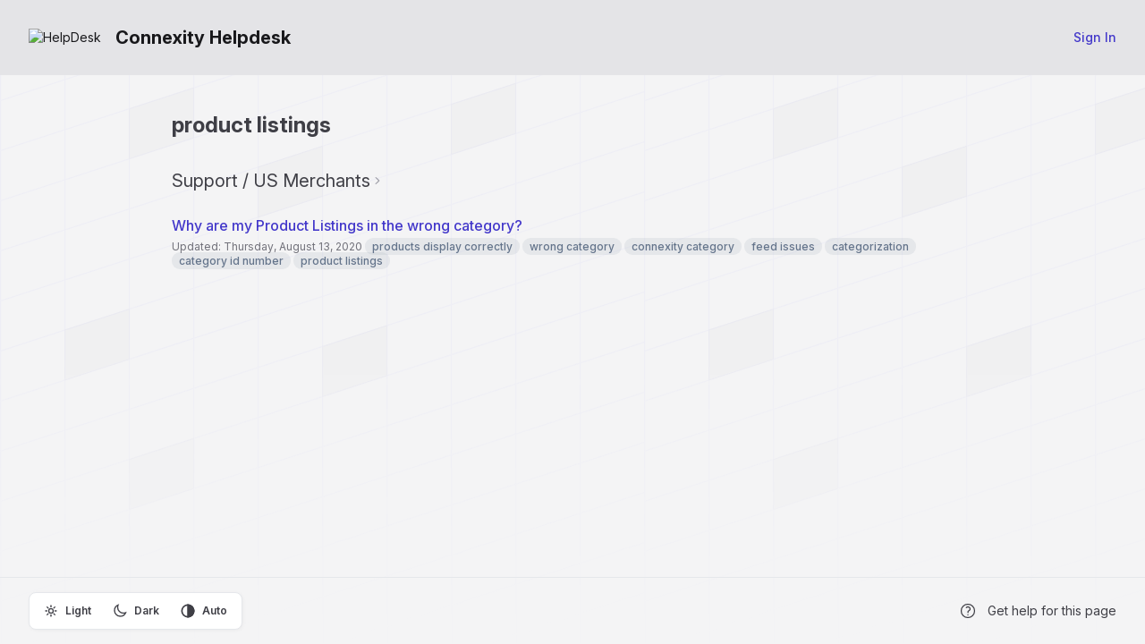

--- FILE ---
content_type: text/html; charset=utf-8
request_url: https://connexity.jitbit.com/KB/Tag/177943
body_size: 3162
content:



<!DOCTYPE html>
<html lang="en-US">
<head>
	<script>
		var backwardTheme = "theme-auto";
		function setTheme(t){document.documentElement.classList.toggle("dark",t==="theme-dark"||(t==="theme-auto"&&window.matchMedia("(prefers-color-scheme:dark)").matches));localStorage.setItem("theme",t)}
		setTheme(localStorage.getItem('theme') || backwardTheme);
	</script>

		<title>Connexity Helpdesk - Knowledge base - product listings</title>
	<meta http-equiv="X-UA-Compatible" content="IE=edge" />
		<link rel="icon" type="image/x-icon" href="https://cdn.jitbit.com/helpdesk/File/FaviconImage/29242?v=5907"> 

	<meta name="description" content="Connexity Helpdesk :help desk software by Jitbit">


	<link rel="stylesheet" href="https://cdn.jitbit.com/helpdesk/fonts/inter/inter-variable.min.css?v=147" />
	<link rel="stylesheet" href="https://cdn.jitbit.com/helpdesk/css/output.css?v=68246" />

	<script>
		function $$(f,s){"complete"===document.readyState?f(s):window.addEventListener("load",function(){f(s);})}
		window.qq=[];window.$=(f)=>qq.push(f);
	</script>

	<style type="text/css">
			 :root {--accent-color: 67 56 202; --accent-color-text: 67 56 202;}
			 html.dark {--accent-color: 85 75 207; --accent-color-text: 142 135 223;}
			 :root { --header-color: 228 228 231; }
			 html.dark { --header-color: 39 39 42; }
			 :root { --header-text-color: 24 24 27; }
			 html.dark { --header-text-color: 228 228 231; }
		

	</style>

	
  	
	<link rel="apple-touch-icon-precomposed" href="https://cdn.jitbit.com/helpdesk/images/apple-touch-icon.png" />
	<meta name="msapplication-TileColor" content="#FFFFFF">
	<meta name="msapplication-TileImage" content="https://cdn.jitbit.com/helpdesk/images/mstitle.png">

	<meta name="slack-app-id" content="AGW609EKZ">
	<meta name="viewport" content="width=device-width, initial-scale=1.0, maximum-scale=1.0, user-scalable=no" />
</head>
<body class="bg-zinc-100 dark:bg-zinc-900 text-sm bgpattern" >
<div class="flex flex-col min-h-screen w-full">
	<div>
		










	</div>

	<div id="headerNav" class="bg-header-color text-header-text-color" >
		<div class="flex px-4 sm:px-8 py-7 flex-wrap lg:flex-nowrap gap-x-5 items-center justify-center gap-y-4">
			<div class="grow">
				<a href="/" class="inline-flex items-center text-inherit">
						<img alt="HelpDesk" src="https://cdn.jitbit.com/helpdesk/File/LogoImage/29242?v=5907" class="max-h-9 mr-4" />
					<span id="spanTitle" class="font-bold text-xl hidden sm:block">
						Connexity Helpdesk
					</span>
				</a>
			</div>
				<a href="/User/Login" class="button">
					<span class="font-medium capitalize">sign in</span>
				</a>
		</div>

	</div>
	<div class="grow max-w-full px-4 sm:px-8 pt-10">

		







<div class="kbCenteredContainer">
    <div class="" style="overflow:hidden;">
        <h1 class="mb-8 font-bold">product listings</h1>
                    <h2 class="flex items-center gap-x-2">
                        <a href="/KB/Category/298487-us-merchants" class="text-inherit">Support / US Merchants</a>
                        <img src="https://cdn.jitbit.com/helpdesk/images/rchevron.svg" class="size-4">
                    </h2>

	<ul id="articles" class="trianglelist">
			<li id="article_8471086" data-id="8471086" class="my-6">

				<span class="dragicon" style="display:none;cursor: grab;">⇅</span>

				<a href="/KB/View/8471086-why-are-my-product-listings-in-the-wrong-category-" class="text-base font-medium">
					Why are my Product Listings in the wrong category?
				</a>
				<p class="grey2 mt-1">
					Updated: Thursday, August 13, 2020
							<span class="badge greybadge">products display correctly</span>
							<span class="badge greybadge"> wrong category</span>
							<span class="badge greybadge"> connexity category</span>
							<span class="badge greybadge"> feed issues</span>
							<span class="badge greybadge"> categorization</span>
							<span class="badge greybadge"> category id number</span>
							<span class="badge greybadge"> product listings</span>
				</p>
			</li>
	</ul>
                    <br />
    </div>
</div>

	</div>
	<div class="footer flex flex-wrap gap-y-2 lg:flex-nowrap px-4 sm:px-8 mt-4 py-4 border-t items-center justify-center lg:justify-between dark:border-zinc-800">
			<div class="outerroundedborder p-1 flex justify-between text-xs font-semibold dark:text-white print:hidden">
				<div>
					<input type="radio" id="theme-light" name="theme" value="theme-light" class="hidden peer" />
					<label for="theme-light" class="inline-flex px-3 py-2 rounded-md cursor-pointer bg-transparent peer-checked:bg-zinc-200 items-center peer-checked:dark:bg-zinc-700">
						<svg fill="none" viewBox="0 0 24 24" stroke="currentColor" class="size-4 stroke-2 mr-2">
							<path stroke-linecap="round" stroke-linejoin="round" d="M12 3v2.25m6.364.386-1.591 1.591M21 12h-2.25m-.386 6.364-1.591-1.591M12 18.75V21m-4.773-4.227-1.591 1.591M5.25 12H3m4.227-4.773L5.636 5.636M15.75 12a3.75 3.75 0 1 1-7.5 0 3.75 3.75 0 0 1 7.5 0Z" />
						</svg>
						<span>Light</span>
					</label>
				</div>
				<div>
					<input type="radio" id="theme-dark" name="theme" value="theme-dark" class="hidden peer" />
					<label for="theme-dark" class="inline-flex px-3 py-2 rounded-md cursor-pointer bg-transparent peer-checked:bg-zinc-200 items-center peer-checked:dark:bg-zinc-700">
						<svg fill="none" viewBox="0 0 24 24" stroke="currentColor" class="size-4 stroke-2 mr-2">
							<path d="M21.752 15.002A9.72 9.72 0 0 1 18 15.75c-5.385 0-9.75-4.365-9.75-9.75 0-1.33.266-2.597.748-3.752A9.753 9.753 0 0 0 3 11.25C3 16.635 7.365 21 12.75 21a9.753 9.753 0 0 0 9.002-5.998Z" />
						</svg>
						<span>Dark</span>
					</label>
				</div>
				<div> 
					<input type="radio" id="theme-auto" name="theme" value="theme-auto" class="hidden peer" />
					<label for="theme-auto" class="inline-flex px-3 py-2 rounded-md cursor-pointer bg-transparent peer-checked:bg-zinc-200 items-center peer-checked:dark:bg-zinc-700">
						<svg fill="none" viewBox="0 0 24 24" stroke-width="2.5" stroke="currentColor" class="size-4 mr-2">
							<circle cx="12" cy="12" r="10"/>
							<path d="M12 2 A10 10 0 0 1 12 22 L12 12 Z" fill="currentColor"/>
						</svg>
						<span>Auto</span>
					</label>
				</div>
			</div>

		<div class="flex flex-wrap justify-center mt-4 sm:mt-0 gap-y-2 sm:flex-nowrap items-center gap-x-5">
				<a class="help inline-flex items-center group print:hidden" id="anchorHelp"
					href="https://www.jitbit.com/docs/kbase/" target="_new">
					<svg class="size-5 mr-3 stroke-2 group-hover:animate-spin">
						<use href="/icons.svg?v=16385#question" />
					</svg>

					<span>Get help for this page</span>
				</a>


			<a class="poweredBy inline-flex items-center group" rel="nofollow" target="_blank"
				href="https://www.jitbit.com/saas-helpdesk/?utm_source=footer_link"
				target="_new" style=display:none>
				<svg viewBox="0 0 24 24" fill="currentColor" class="size-5 mr-3 group-hover:animate-spin">
					<path d="M12 2a10 10 0 1 1 0 20 10 10 0 0 1 0-20zm0 15a5 5 0 0 1-2 0l-2 2a8 8 0 0 0 4 1 8 8 0 0 0 4-1l-2-2a5 5 0 0 1-2 0zm-8-5 1 4 2-2a5 5 0 0 1 0-2v-2L5 8a8 8 0 0 0-1 4zm15-4-2 2a5 5 0 0 1 0 4l2 2a8 8 0 0 0 1-4 8 8 0 0 0-1-4zm-7 1a3 3 0 1 0 0 6 3 3 0 0 0 0-6zm0-5a8 8 0 0 0-4 1l2 2a5 5 0 0 1 2 0h2l2-2a8 8 0 0 0-4-1z" clip-rule="evenodd"/>
				</svg>
				<span>Powered by Jitbit HelpDesk</span>
			</a>
		</div>
	</div>
</div>

<div class="absolute inset-x-0 -top-10 -z-10 overflow-hidden blur-3xl" aria-hidden="true">
	<div class="relative left-[calc(50%-4rem)] aspect-[1155/678] w-1/2 rotate-[30deg] bg-accent-color opacity-5 dark:opacity-8"></div>
</div>

<script src='https://cdn.jitbit.com/helpdesk/Scripts/jquery.min.js?v=87533'></script>
<script>qq.forEach(function(f){$(f)});</script>


<script>
	var globalRootAppUrl = '/';
	var globalRootCdnUrl = '/';
	var globalLang = 'en-US';

	var GlobalApp = {
		CurrentUserId: 0
	}
</script>

<script src='https://cdn.jitbit.com/helpdesk/js/jquery.unobtrusive-ajax.min.js?v=3384' defer></script> 

<script src="https://cdn.jitbit.com/helpdesk/File/LangStringsJson?l=en-US" defer></script>

<script src='https://cdn.jitbit.com/helpdesk/js/newutils.js?v=25515' defer></script>
<script src='https://cdn.jitbit.com/helpdesk/Scripts/js.cookie.min.js?v=1731' defer></script>
<script src='https://cdn.jitbit.com/helpdesk/js/jquery.simplemodal.min.js?v=6583' defer></script>
<script src='https://cdn.jitbit.com/helpdesk/js/searchable.select.js?v=11851' defer></script>




<noscript id="deferred-styles">

</noscript>


	<script> try { if (sessionStorage) sessionStorage.removeItem("ticketIds"); } catch (ex) { }</script> 
<script src="https://cdn.jitbit.com/helpdesk/js/bootstrap-dropdown.min.js?v=1278" defer></script>


</body>
</html>

--- FILE ---
content_type: text/javascript
request_url: https://cdn.jitbit.com/helpdesk/js/jquery.unobtrusive-ajax.min.js?v=3384
body_size: 840
content:
/*
** Unobtrusive Ajax support library for jQuery
** Copyright (C) Microsoft Corporation. All rights reserved.
*/
(function (a) { var b = "unobtrusiveAjaxClick", d = "unobtrusiveAjaxClickTarget", h = "unobtrusiveValidation"; function c(d, b) { var a = window, c = (d || "").split("."); while (a && c.length) a = a[c.shift()]; if (typeof a === "function") return a; b.push(d); return Function.constructor.apply(null, b) } function e(a) { return a === "GET" || a === "POST" } function g(b, a) { !e(a) && b.setRequestHeader("X-HTTP-Method-Override", a) } function i(c, b, e) { var d; if (e.indexOf("application/x-javascript") !== -1) return; d = (c.getAttribute("data-ajax-mode") || "").toUpperCase(); a(c.getAttribute("data-ajax-update")).each(function (f, c) { var e; switch (d) { case "BEFORE": e = c.firstChild; a("<div />").html(b).contents().each(function () { c.insertBefore(this, e) }); break; case "AFTER": a("<div />").html(b).contents().each(function () { c.appendChild(this) }); break; case "REPLACE-WITH": a(c).replaceWith(b); break; default: a(c).html(b) } }) } function f(b, d) { var j, k, f, h; j = b.getAttribute("data-ajax-confirm"); if (j && !window.confirm(j)) return; k = a(b.getAttribute("data-ajax-loading")); h = parseInt(b.getAttribute("data-ajax-loading-duration"), 10) || 0; a.extend(d, { type: b.getAttribute("data-ajax-method") || undefined, url: b.getAttribute("data-ajax-url") || undefined, cache: !!b.getAttribute("data-ajax-cache"), beforeSend: function (d) { var a; g(d, f); a = c(b.getAttribute("data-ajax-begin"), ["xhr"]).apply(b, arguments); a !== false && k.show(h); return a }, complete: function () { k.hide(h); c(b.getAttribute("data-ajax-complete"), ["xhr", "status"]).apply(b, arguments) }, success: function (a, e, d) { i(b, a, d.getResponseHeader("Content-Type") || "text/html"); c(b.getAttribute("data-ajax-success"), ["data", "status", "xhr"]).apply(b, arguments) }, error: function () { c(b.getAttribute("data-ajax-failure"), ["xhr", "status", "error"]).apply(b, arguments) } }); d.data.push({ name: "X-Requested-With", value: "XMLHttpRequest" }); f = d.type.toUpperCase(); if (!e(f)) { d.type = "POST"; d.data.push({ name: "X-HTTP-Method-Override", value: f }) } a.ajax(d) } function j(c) { var b = a(c).data(h); return !b || !b.validate || b.validate() } a(document).on("click", "a[data-ajax=true]", function (a) { a.preventDefault(); f(this, { url: this.href, type: "GET", data: [] }) }); a(document).on("click", "form[data-ajax=true] input[type=image]", function (c) { var g = c.target.name, e = a(c.target), f = a(e.parents("form")[0]), d = e.offset(); f.data(b, [{ name: g + ".x", value: Math.round(c.pageX - d.left) }, { name: g + ".y", value: Math.round(c.pageY - d.top) }]); setTimeout(function () { f.removeData(b) }, 0) }); a(document).on("click", "form[data-ajax=true] :submit", function (e) { var g = e.currentTarget.name, f = a(e.target), c = a(f.parents("form")[0]); c.data(b, g ? [{ name: g, value: e.currentTarget.value }] : []); c.data(d, f); setTimeout(function () { c.removeData(b); c.removeData(d) }, 0) }); a(document).on("submit", "form[data-ajax=true]", function (h) { var e = a(this).data(b) || [], c = a(this).data(d), g = c && c.hasClass("cancel"); h.preventDefault(); if (!g && !j(this)) return; f(this, { url: this.action, type: this.method || "GET", data: e.concat(a(this).serializeArray()) }) }) })(jQuery);